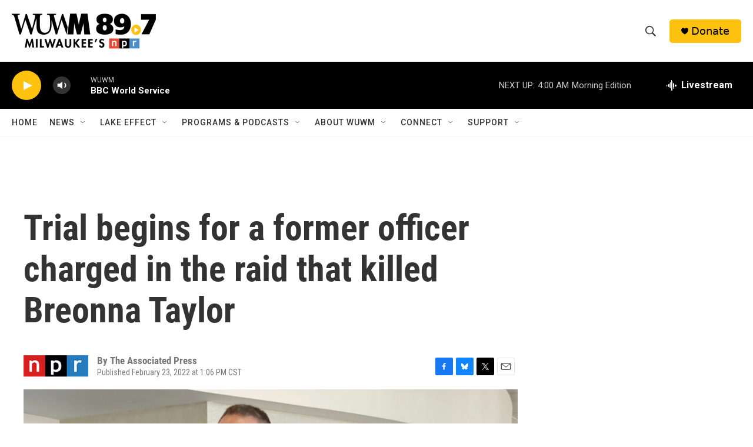

--- FILE ---
content_type: text/html; charset=utf-8
request_url: https://www.google.com/recaptcha/api2/aframe
body_size: 268
content:
<!DOCTYPE HTML><html><head><meta http-equiv="content-type" content="text/html; charset=UTF-8"></head><body><script nonce="2zwg5zKU9ld9lnx3S8r4Qg">/** Anti-fraud and anti-abuse applications only. See google.com/recaptcha */ try{var clients={'sodar':'https://pagead2.googlesyndication.com/pagead/sodar?'};window.addEventListener("message",function(a){try{if(a.source===window.parent){var b=JSON.parse(a.data);var c=clients[b['id']];if(c){var d=document.createElement('img');d.src=c+b['params']+'&rc='+(localStorage.getItem("rc::a")?sessionStorage.getItem("rc::b"):"");window.document.body.appendChild(d);sessionStorage.setItem("rc::e",parseInt(sessionStorage.getItem("rc::e")||0)+1);localStorage.setItem("rc::h",'1769072630079');}}}catch(b){}});window.parent.postMessage("_grecaptcha_ready", "*");}catch(b){}</script></body></html>